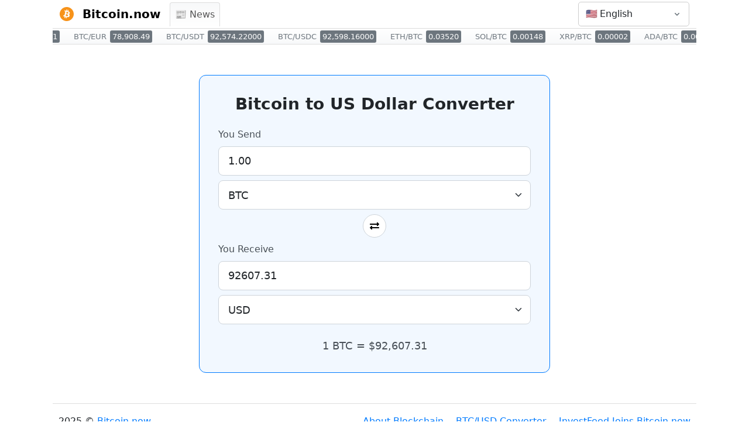

--- FILE ---
content_type: text/html; charset=utf-8
request_url: https://bitcoin.now/btc/usd
body_size: 7498
content:
<!DOCTYPE html>
<html lang="en">
<head>
  <meta charset="UTF-8">
  <meta name="viewport" content="width=device-width, initial-scale=1">
  <title>Bitcoin to US Dollar Conversion | Live BTC/USD Rate | Bitcoin.now</title>

  <!-- Meta Tags -->
  <meta name="description" content="Use our free live converter to get the real-time Bitcoin (BTC) to US Dollar (USD) exchange rate. Accurate, fast, and easy to use.">
  <meta name="robots" content="index, follow">
  <link rel="canonical" href="https://bitcoin.now/btc/usd">

  <!-- START: HREFLANG IMPLEMENTATION -->
  
  <link rel="alternate" hreflang="en" href="https://bitcoin.now/" />
  
  <link rel="alternate" hreflang="es" href="https://bitcoin.now/es/" />
  
  <link rel="alternate" hreflang="zh" href="https://bitcoin.now/zh/" />
  
  <link rel="alternate" hreflang="hi" href="https://bitcoin.now/hi/" />
  
  <link rel="alternate" hreflang="ar" href="https://bitcoin.now/ar/" />
  
  <link rel="alternate" hreflang="pt" href="https://bitcoin.now/pt/" />
  
  <link rel="alternate" hreflang="bn" href="https://bitcoin.now/bn/" />
  
  <link rel="alternate" hreflang="ru" href="https://bitcoin.now/ru/" />
  
  <link rel="alternate" hreflang="ja" href="https://bitcoin.now/ja/" />
  
  <link rel="alternate" hreflang="de" href="https://bitcoin.now/de/" />
  
  <link rel="alternate" hreflang="fr" href="https://bitcoin.now/fr/" />
  
  <link rel="alternate" hreflang="ko" href="https://bitcoin.now/ko/" />
  
  <link rel="alternate" hreflang="tr" href="https://bitcoin.now/tr/" />
  
  <link rel="alternate" hreflang="it" href="https://bitcoin.now/it/" />
  
  <link rel="alternate" hreflang="vi" href="https://bitcoin.now/vi/" />
  
  <link rel="alternate" hreflang="pl" href="https://bitcoin.now/pl/" />
  
  <link rel="alternate" hreflang="uk" href="https://bitcoin.now/uk/" />
  
  <link rel="alternate" hreflang="nl" href="https://bitcoin.now/nl/" />
  
  <link rel="alternate" hreflang="ro" href="https://bitcoin.now/ro/" />
  
  <link rel="alternate" hreflang="el" href="https://bitcoin.now/el/" />
  
  <link rel="alternate" hreflang="sv" href="https://bitcoin.now/sv/" />
  
  <link rel="alternate" hreflang="hu" href="https://bitcoin.now/hu/" />
  
  <link rel="alternate" hreflang="cs" href="https://bitcoin.now/cs/" />
  
  <link rel="alternate" hreflang="da" href="https://bitcoin.now/da/" />
  
  <link rel="alternate" hreflang="fi" href="https://bitcoin.now/fi/" />
  
  <link rel="alternate" hreflang="no" href="https://bitcoin.now/no/" />
  
  <link rel="alternate" hreflang="sk" href="https://bitcoin.now/sk/" />
  
  <link rel="alternate" hreflang="id" href="https://bitcoin.now/id/" />
  
  <link rel="alternate" hreflang="ms" href="https://bitcoin.now/ms/" />
  
  <link rel="alternate" hreflang="th" href="https://bitcoin.now/th/" />
  
  <link rel="alternate" hreflang="x-default" href="https://bitcoin.now/" />
  <!-- END: HREFLANG IMPLEMENTATION -->

  <meta name="twitter:site" content="@BitcoinNow">
  <script async data-id="101459917" src="//static.getclicky.com/js"></script>

  <!-- Icons -->
  <link rel="icon" type="image/svg+xml" href="/static/bitcoin.svg">
  <link rel="apple-touch-icon" href="/static/apple-touch-icon-180x180.png">
  <link rel="manifest" href="/static/site.webmanifest">

  <!-- External CSS -->
  <link href="https://cdn.jsdelivr.net/npm/bootstrap@5.3.0/dist/css/bootstrap.min.css" rel="stylesheet">
  <link href="https://cdnjs.cloudflare.com/ajax/libs/font-awesome/5.15.4/css/all.min.css" rel="stylesheet">
  <link rel="stylesheet" href="/static/css/styles.css">

  <!-- Inline CSS -->
  <style>
    html, body { height: 100%; margin: 0; }
    body {
      max-width: 1100px;
      margin: 0 auto !important;
      padding: 0 !important;
      display: flex !important;
      flex-direction: column !important;
    }
    main { flex-grow: 1; }
    a { color: #007bff; text-decoration: none; }
    a:hover { text-decoration: underline; }

    .navbar {
      width: 100%;
      background-color: #fff !important;
      border-bottom: 1px solid #ddd;
      padding: 3px 0;
    }

    .navbar-brand img { height: 24px; margin-right: 8px; vertical-align: text-bottom; }
    .navbar-brand:hover { text-decoration: none; color: #495057; }

    /* Navbar Link Styling */
    .navbar-nav .nav-link {
      background: linear-gradient(to bottom, #f8f9fa, white);
      border: 1px solid #ddd;
      border-bottom: none;
      margin-right: 2px;
      border-radius: .25rem .25rem 0 0;
      padding: 8px 16px;
      color: #555;
      display: flex; align-items: center; gap: .4rem;
      transition: background-color 0.2s ease-in-out;
      white-space: nowrap;
    }
	
    /* ADD THIS BLOCK RIGHT AFTER THE ABOVE BLOCK */
    .navbar-nav .nav-link:hover {
      text-decoration: none; /* Removes underline */
      background-color: #e9ecef; /* Optional: keeps the slight grey hover effect */
    }

    /* Ticker Styling */
    @keyframes scroll-left {
      0% { transform: translateX(0); }
      100% { transform: translateX(-50%); }
    }
    
	#price-ticker-bar {
	  background: linear-gradient(to bottom, white, #f8f9fa);
	  border-bottom: 1px solid #ddd;
	  padding: 13px 0;
	  display: flex; align-items: center; overflow: hidden; white-space: nowrap;
	}
	.ticker-wrap { display: flex; align-items: center; height: 100%; }
    #price-ticker-bar:hover .ticker-wrap { animation-play-state: paused; }
	.price-item { display: flex; flex-direction: row; align-items: baseline; margin: 0 12px; font-size: 0.8rem; }
    .price-pair { color: #6c757d; margin-right: 6px; }
    .price-value { font-weight: 500; padding: 1px 4px; border-radius: 3px; color: #fff; }
    .price-up { background-color: #198754; }
    .price-down { background-color: #dc3545; }
    .price-same { background-color: #6c757d; }

    footer {
      max-width: 1100px; margin: 0 auto; width: 100%; border-top: 1px solid #ddd; clear: both; padding: 10px;
    }

    /* Language Selector */
    .language-selector { position: relative; list-style: none; padding: 0; margin: 0; width: 190px; }
    #language-toggle {
        display: flex; align-items: center; justify-content: space-between; width: 100%;
        padding: 8px 12px; background: #fff; border: 1px solid #ccc; border-radius: 5px;
    }
    #language-toggle:hover { background-color: #f8f9fa; border-color: #bbb; text-decoration: none !important; }
    #language-toggle[aria-expanded="true"] { border-bottom-left-radius: 0; border-bottom-right-radius: 0; }
    .arrow-down {
        width: 16px; height: 16px;
        background-image: url("data:image/svg+xml,%3Csvg xmlns='http://www.w3.org/2000/svg' viewBox='0 0 16 16' fill='%236c757d'%3E%3Cpath fill-rule='evenodd' d='M4.22 6.22a.75.75 0 0 1 1.06 0L8 8.94l2.72-2.72a.75.75 0 1 1 1.06 1.06l-3.25 3.25a.75.75 0 0 1-1.06 0L4.22 7.28a.75.75 0 0 1 0-1.06Z'/%3E%3C/svg%3E");
        background-repeat: no-repeat; background-position: center; transition: transform 0.2s ease-in-out;
    }
    #language-toggle[aria-expanded="true"] .arrow-down { transform: rotate(180deg); }
    .language-menu {
      display: none; position: absolute; top: 100%; right: 0;
      background-color: white; border: 1px solid #ccc; border-radius: 0 0 5px 5px;
      box-shadow: 0 6px 12px rgba(0,0,0,.175); list-style: none; padding: 0; margin: -1px 0 0 0;
      min-width: 100%; z-index: 9999; max-height: 300px; overflow-y: auto;
    }
    .language-menu.show { display: block; }
    .language-menu a { display: flex; align-items: center; gap: .5rem; padding: 8px 16px; color: #333; white-space: nowrap; }
    .language-menu a:hover { background-color: #f8f9fa; text-decoration: none; }

	@media (max-width: 991.98px) {
	      body { padding-top: 52px !important; }
      
	      /* 1. Fix the Header Bar */
	      .navbar.fixed-top-mobile { 
	        position: fixed !important; 
	        top: 0; right: 0; left: 0; 
	        z-index: 1030 !important; 
	        background-color: #fff !important; 
	        height: 52px; /* Force height so it doesn't grow when menu opens */
	        align-items: center; /* Center logo and hamburger vertically */
	      }

	      /* 2. Position the Menu Dropdown "outside" the header flow */
	      .navbar-collapse { 
	        position: fixed; 
	        top: 52px; /* Start right below the header */
	        left: 0; 
	        width: 100%; 
	        background: #fff; 
	        border-bottom: 1px solid #ddd; 
	        box-shadow: 0 10px 20px rgba(0,0,0,0.1);
	        max-height: calc(100vh - 52px); 
	        overflow-y: auto;
	      }
      
	      .navbar-nav .nav-link { border: none; border-bottom: 1px solid #ddd; border-radius: 0; padding: 15px; }

	      /* 3. Logic for Language Menu on Mobile */
	      .language-selector { width: auto; }
	      #language-toggle { background: transparent; border: none; padding: 8px; width: auto; }
      
	      /* Ensure the Language Dropdown stays properly positioned next to the hamburger */
	      .language-menu {
	          position: fixed; /* Fixed relative to screen, not the navbar flow */
	          top: 52px; 
	          right: 0; /* Align to right side */
	          left: auto; /* Do not stretch to left */
	          width: 200px; /* specific width for mobile dropdown */
	          margin-top: 0; 
	          border-radius: 0 0 0 5px; /* Round bottom-left corner */
	          border: 1px solid #ccc;
	          border-top: none;
	      }

	      /* 4. HAMBURGER TO 'X' ANIMATION */
	      /* Default Hamburger (Bootstrap default) */
	      .navbar-toggler { border: none; padding: 0.25rem 0.75rem; }
	      .navbar-toggler:focus { box-shadow: none; }
      
		/* Change Icon to X when Expanded */
		      .navbar-toggler[aria-expanded="true"] .navbar-toggler-icon {
		        background-image: url("data:image/svg+xml,%3csvg xmlns='http://www.w3.org/2000/svg' viewBox='0 0 16 16' fill='%23333'%3e%3cpath d='M.293.293a1 1 0 0 1 1.414 0L8 6.586 14.293.293a1 1 0 1 1 1.414 1.414L9.414 8l6.293 6.293a1 1 0 0 1-1.414 1.414L8 9.414l-6.293 6.293a1 1 0 0 1-1.414-1.414L6.586 8 .293 1.707a1 1 0 0 1 0-1.414z'/%3e%3c/svg%3e");
		        /* ADD THESE LINES TO SHRINK THE X */
		        background-size: 60%; 
		        background-position: center;
		        background-repeat: no-repeat;
		      }
	    }
  </style>
  
    
    <style>
        /* Reusing styles from main.html for the converter */
        .converter-container {
            padding: 2rem;
            background-color: rgba(0, 123, 255, 0.05);
            border: 1px solid #007bff;
            border-radius: 12px;
            max-width: 600px; /* Center the converter */
            margin: 2rem auto; /* Add some vertical space and center */
        }
        .converter-card-title {
            font-size: 1.75rem;
            font-weight: 600;
            margin-bottom: 1.5rem;
            text-align: center;
        }
        .form-group label {
            display: block;
            margin-bottom: 0.5rem;
            font-weight: 500;
            color: #495057;
        }
        .form-control, .form-select {
            height: 50px;
            border: 1px solid #ced4da;
            border-radius: 8px;
            padding: 0.75rem 1rem;
            font-size: 1.1rem;
        }
        .form-control:focus, .form-select:focus {
            border-color: #80bdff;
            box-shadow: 0 0 0 0.2rem rgba(0,123,255,.25);
        }
        .swap-container {
            display: flex;
            align-items: center;
            justify-content: center;
            margin: -0.5rem 0;
        }
        .swap-button {
            display: flex;
            align-items: center;
            justify-content: center;
            width: 40px;
            height: 40px;
            border-radius: 50%;
            border: 1px solid #ced4da;
            background-color: #fff;
            cursor: pointer;
            transition: transform 0.2s ease, box-shadow 0.2s ease;
        }
        .swap-button:hover {
            transform: rotate(180deg);
            box-shadow: 0 0 8px rgba(0,0,0,0.1);
        }
        .rate-display {
            text-align: center;
            margin: 1.5rem 0 0;
            font-weight: 500;
            font-size: 1.1rem;
            color: #495057;
            min-height: 25px;
        }
    </style>

<!-- Matomo -->
<script>
  var _paq = window._paq = window._paq || [];
  /* tracker methods like "setCustomDimension" should be called before "trackPageView" */
  _paq.push(['trackPageView']);
  _paq.push(['enableLinkTracking']);
  (function() {
    var u="//tracking.bitcoin.now/";
    _paq.push(['setTrackerUrl', u+'matomo.php']);
    _paq.push(['setSiteId', '28']);
    var d=document, g=d.createElement('script'), s=d.getElementsByTagName('script')[0];
    g.async=true; g.src=u+'matomo.js'; s.parentNode.insertBefore(g,s);
  })();
</script>
<!-- End Matomo Code -->
</head>

<body>
  <nav class="navbar navbar-expand-lg navbar-light bg-transparent fixed-top-mobile position-relative">
    <div class="container-fluid">
      <!-- 1. LOGO -->
      <a class="navbar-brand fw-bold" href="/">
        <img src="/static/bitcoin.svg" alt="Site Logo"> Bitcoin.now
      </a>
      
      <!-- 3. NAVIGATION LINKS (Collapsible) - MOVED HERE so it sits next to logo on Desktop -->
      
      <div class="collapse navbar-collapse" id="mainMenu">
        <ul class="navbar-nav me-auto"> <!-- me-auto keeps links to the left/near logo -->
          
            <li class="nav-item"><a class="nav-link" href="/news">📰 News</a></li>
          
        </ul>
      </div>
      

      <!-- 2. RIGHT SIDE (Language + Hamburger) -->
      <div class="d-flex align-items-center ms-auto">
        <!-- Language Selector -->
        <div class="language-selector">
          <a class="nav-link" href="#" id="language-toggle" aria-expanded="false">
            <span class="d-flex align-items-center">
                
                <span>🇺🇸</span>
                <span class="d-none d-lg-inline-block ms-1">English</span>
            </span>
            <span class="arrow-down ms-1"></span>
          </a>
          <ul class="language-menu" id="language-menu">
            
              
            
              
              <li>
                <a href="/es/">
                  🇪🇸 Español
                </a>
              </li>
              
            
              
              <li>
                <a href="/zh/">
                  🇨🇳 中文 (简体)
                </a>
              </li>
              
            
              
              <li>
                <a href="/hi/">
                  🇮🇳 हिन्दी
                </a>
              </li>
              
            
              
              <li>
                <a href="/ar/">
                  🇸🇦 العربية
                </a>
              </li>
              
            
              
              <li>
                <a href="/pt/">
                  🇧🇷 Português
                </a>
              </li>
              
            
              
              <li>
                <a href="/bn/">
                  🇧🇩 বাংলা
                </a>
              </li>
              
            
              
              <li>
                <a href="/ru/">
                  🇷🇺 Русский
                </a>
              </li>
              
            
              
              <li>
                <a href="/ja/">
                  🇯🇵 日本語
                </a>
              </li>
              
            
              
              <li>
                <a href="/de/">
                  🇩🇪 Deutsch
                </a>
              </li>
              
            
              
              <li>
                <a href="/fr/">
                  🇫🇷 Français
                </a>
              </li>
              
            
              
              <li>
                <a href="/ko/">
                  🇰🇷 한국어
                </a>
              </li>
              
            
              
              <li>
                <a href="/tr/">
                  🇹🇷 Türkçe
                </a>
              </li>
              
            
              
              <li>
                <a href="/it/">
                  🇮🇹 Italiano
                </a>
              </li>
              
            
              
              <li>
                <a href="/vi/">
                  🇻🇳 Tiếng Việt
                </a>
              </li>
              
            
              
              <li>
                <a href="/pl/">
                  🇵🇱 Polski
                </a>
              </li>
              
            
              
              <li>
                <a href="/uk/">
                  🇺🇦 Українська
                </a>
              </li>
              
            
              
              <li>
                <a href="/nl/">
                  🇳🇱 Nederlands
                </a>
              </li>
              
            
              
              <li>
                <a href="/ro/">
                  🇷🇴 Română
                </a>
              </li>
              
            
              
              <li>
                <a href="/el/">
                  🇬🇷 Ελληνικά
                </a>
              </li>
              
            
              
              <li>
                <a href="/sv/">
                  🇸🇪 Svenska
                </a>
              </li>
              
            
              
              <li>
                <a href="/hu/">
                  🇭🇺 Magyar
                </a>
              </li>
              
            
              
              <li>
                <a href="/cs/">
                  🇨🇿 Čeština
                </a>
              </li>
              
            
              
              <li>
                <a href="/da/">
                  🇩🇰 Dansk
                </a>
              </li>
              
            
              
              <li>
                <a href="/fi/">
                  🇫🇮 Suomi
                </a>
              </li>
              
            
              
              <li>
                <a href="/no/">
                  🇳🇴 Norsk
                </a>
              </li>
              
            
              
              <li>
                <a href="/sk/">
                  🇸🇰 Slovenčina
                </a>
              </li>
              
            
              
              <li>
                <a href="/id/">
                  🇮🇩 Bahasa Indonesia
                </a>
              </li>
              
            
              
              <li>
                <a href="/ms/">
                  🇲🇾 Bahasa Melayu
                </a>
              </li>
              
            
              
              <li>
                <a href="/th/">
                  🇹🇭 ไทย
                </a>
              </li>
              
            
          </ul>
        </div>

        <!-- Hamburger Menu (Mobile Only) -->
        
        <button class="navbar-toggler ms-2" type="button" data-bs-toggle="collapse"
                data-bs-target="#mainMenu" aria-controls="mainMenu"
                aria-expanded="false" aria-label="Toggle navigation">
          <span class="navbar-toggler-icon"></span>
        </button>
        
      </div>

    </div>
  </nav>

  
  <div id="price-ticker-bar">
    <div class="ticker-wrap">
      
        <div class="price-item" data-pair="BTC/USD">
          <div class="price-pair">BTC/USD</div>
          <div class="price-value price-same">92,607.31</div>
        </div>
      
        <div class="price-item" data-pair="BTC/EUR">
          <div class="price-pair">BTC/EUR</div>
          <div class="price-value price-same">78,908.49</div>
        </div>
      
        <div class="price-item" data-pair="BTC/USDT">
          <div class="price-pair">BTC/USDT</div>
          <div class="price-value price-same">92,574.22000</div>
        </div>
      
        <div class="price-item" data-pair="BTC/USDC">
          <div class="price-pair">BTC/USDC</div>
          <div class="price-value price-same">92,598.16000</div>
        </div>
      
        <div class="price-item" data-pair="ETH/BTC">
          <div class="price-pair">ETH/BTC</div>
          <div class="price-value price-same">0.03520</div>
        </div>
      
        <div class="price-item" data-pair="SOL/BTC">
          <div class="price-pair">SOL/BTC</div>
          <div class="price-value price-same">0.00148</div>
        </div>
      
        <div class="price-item" data-pair="XRP/BTC">
          <div class="price-pair">XRP/BTC</div>
          <div class="price-value price-same">0.00002</div>
        </div>
      
        <div class="price-item" data-pair="ADA/BTC">
          <div class="price-pair">ADA/BTC</div>
          <div class="price-value price-same">0.00000</div>
        </div>
      
        <div class="price-item" data-pair="DOGE/BTC">
          <div class="price-pair">DOGE/BTC</div>
          <div class="price-value price-same">0.00000</div>
        </div>
      
        <div class="price-item" data-pair="LTC/BTC">
          <div class="price-pair">LTC/BTC</div>
          <div class="price-value price-same">0.00090</div>
        </div>
      
    </div>
  </div>
  

  <main class="container">
    
<div class="container">
    <div class="converter-container">
        <h1 class="converter-card-title">Bitcoin to US Dollar Converter</h1>
        <div class="row">
            <div class="col-12 mb-3">
                <div class="form-group">
                    <label for="from-amount">You Send</label>
                    <input type="number" id="from-amount" class="form-control" value="1.00">
                </div>
                <div class="form-group mt-2">
                    <select id="from-currency" class="form-select">
                        <option value="BTC" selected>BTC</option>
                        <option value="USD">USD</option>
                    </select>
                </div>
            </div>
            <div class="col-12">
                <div class="swap-container">
                    <button id="swap-button" class="swap-button" aria-label="Swap currencies">
                        <i class="fas fa-exchange-alt"></i>
                    </button>
                </div>
            </div>
            <div class="col-12 mt-3">
                <div class="form-group">
                    <label for="to-amount">You Receive</label>
                    <input type="number" id="to-amount" class="form-control" placeholder="0.00">
                </div>
                <div class="form-group mt-2">
                    <select id="to-currency" class="form-select">
                        <option value="BTC">BTC</option>
                        <option value="USD" selected>USD</option>
                    </select>
                </div>
            </div>
        </div>
        <div class="rate-display" id="rate-display">&nbsp;</div>
    </div>
</div>

  </main>

  <footer>
    <div class="d-flex justify-content-between align-items-center flex-wrap py-2">
        <p class="mb-0">2025 &copy; <a href="/">Bitcoin.now</a></p>
        <div class="text-end">
            <a href="/blog/blockchain" class="me-3">About Blockchain</a>
            <a href="/btc/usd" class="me-3">BTC/USD Converter</a>
            <a href="/blog/investfeed-to-bitcoin">InvestFeed Joins Bitcoin.now</a>
        </div>
    </div>
  </footer>

  <script src="https://cdn.jsdelivr.net/npm/bootstrap@5.3.0/dist/js/bootstrap.bundle.min.js"></script>
  
  <script>
    document.addEventListener('DOMContentLoaded', function() {
      // Language Toggle Logic
      const languageToggle = document.getElementById('language-toggle');
      const languageMenu = document.getElementById('language-menu');
      if (languageToggle) {
        languageToggle.addEventListener('click', function(event) {
          event.preventDefault(); event.stopPropagation();
          const isExpanded = languageToggle.getAttribute('aria-expanded') === 'true';
          languageToggle.setAttribute('aria-expanded', !isExpanded);
          languageMenu.classList.toggle('show');
        });
      }
      window.addEventListener('click', function() {
        if (languageMenu && languageMenu.classList.contains('show')) {
          languageMenu.classList.remove('show');
          if (languageToggle) { languageToggle.setAttribute('aria-expanded', 'false'); }
        }
      });
      
      // Ticker Logic
      const tickerBar = document.getElementById('price-ticker-bar');
      function initializeTicker() {
        if (!tickerBar) return;
        const tickerWrap = tickerBar.querySelector('.ticker-wrap');
        const originalItems = Array.from(tickerWrap.querySelectorAll('.price-item'));
        if (originalItems.length === 0) { tickerBar.style.display = 'none'; return; }
        while (tickerWrap.offsetWidth < tickerBar.offsetWidth * 2) {
          originalItems.forEach(item => { tickerWrap.appendChild(item.cloneNode(true)); });
        }
        const allCurrentItems = Array.from(tickerWrap.querySelectorAll('.price-item'));
        allCurrentItems.forEach(item => {
          const clone = item.cloneNode(true); clone.setAttribute('aria-hidden', 'true'); tickerWrap.appendChild(clone);
        });
        const totalContentWidth = tickerWrap.scrollWidth / 2;
        const speed = 60;
        const duration = totalContentWidth / speed;
        tickerWrap.style.animation = `scroll-left ${duration}s linear infinite`;
      }
      
      async function updateTicker() {
        if (!tickerBar) return;
        try {
          const response = await fetch('/api/ticker-update');
          if (!response.ok) return;
          const tickerData = await response.json();
          if (tickerData && tickerData.length > 0) {
            tickerData.forEach(item => {
              const elementsToUpdate = document.querySelectorAll(`.price-item[data-pair="${item.pair}"]`);
              elementsToUpdate.forEach(el => {
                const priceValueDiv = el.querySelector('.price-value');
                if (priceValueDiv) {
                  priceValueDiv.textContent = item.price;
                  priceValueDiv.className = `price-value price-${item.direction}`;
                }
              });
            });
          }
        } catch (error) { console.error('Ticker error:', error); }
      }

      if (tickerBar) { setTimeout(function() { initializeTicker(); setInterval(updateTicker, 15000); }, 100); }
    });
  </script>
  
    
    <script>
    document.addEventListener('DOMContentLoaded', function() {
        // --- Converter JavaScript (copied from main.html) ---
        const fromAmountInput = document.getElementById('from-amount');
        const toAmountInput = document.getElementById('to-amount');
        const fromCurrencySelect = document.getElementById('from-currency');
        const toCurrencySelect = document.getElementById('to-currency');
        const swapButton = document.getElementById('swap-button');
        const rateDisplay = document.getElementById('rate-display');

        let btcToUsdRate = 0;
        let lastEdited = 'from';

        async function fetchRateAndConvert() {
            try {
                // Use the existing API endpoint
                const response = await fetch('/api/ticker-update');
                if (!response.ok) throw new Error('Network response was not ok');
                const tickerData = await response.json();
                const btcPair = tickerData.find(item => item.pair === 'BTC/USD');
                
                if (btcPair) {
                    btcToUsdRate = parseFloat(btcPair.price.replace(/,/g, ''));
                    updateConversion();
                } else {
                    rateDisplay.textContent = "Could not fetch BTC/USD rate.";
                }
            } catch (error) {
                console.error('Error fetching conversion rate:', error);
                rateDisplay.textContent = "Error loading rate.";
            }
        }

        function updateConversion() {
            if (btcToUsdRate <= 0) return;

            const fromCurrency = fromCurrencySelect.value;
            const toCurrency = toCurrencySelect.value;
            let sourceAmount, sourceInput, targetInput;

            if (lastEdited === 'from') {
                sourceInput = fromAmountInput;
                targetInput = toAmountInput;
            } else {
                sourceInput = toAmountInput;
                targetInput = fromAmountInput;
            }
            
            sourceAmount = parseFloat(sourceInput.value) || 0;
            let result = 0;

            if (fromCurrency === toCurrency) {
                result = sourceAmount;
            } else if (fromCurrency === 'BTC' && toCurrency === 'USD') {
                result = lastEdited === 'from' ? sourceAmount * btcToUsdRate : sourceAmount / btcToUsdRate;
            } else if (fromCurrency === 'USD' && toCurrency === 'BTC') {
                result = lastEdited === 'from' ? sourceAmount / btcToUsdRate : sourceAmount * btcToUsdRate;
            }
            
            targetInput.value = result ? result.toFixed(8).replace(/\.?0+$/, "") : "";

            const rateText = `1 BTC = ${btcToUsdRate.toLocaleString('en-US', { style: 'currency', currency: 'USD' })}`;
            rateDisplay.textContent = rateText;
        }

        function swapCurrencies() {
            const fromCurrency = fromCurrencySelect.value;
            fromCurrencySelect.value = toCurrencySelect.value;
            toCurrencySelect.value = fromCurrency;
            lastEdited = 'from';
            updateConversion();
        }

        fromAmountInput.addEventListener('input', () => { lastEdited = 'from'; updateConversion(); });
        toAmountInput.addEventListener('input', () => { lastEdited = 'to'; updateConversion(); });
        fromCurrencySelect.addEventListener('change', () => { lastEdited = 'from'; updateConversion(); });
        toCurrencySelect.addEventListener('change', () => { lastEdited = 'from'; updateConversion(); });
        swapButton.addEventListener('click', swapCurrencies);
        
        // Initial fetch
        fetchRateAndConvert();
    });
    </script>

<script defer src="https://static.cloudflareinsights.com/beacon.min.js/vcd15cbe7772f49c399c6a5babf22c1241717689176015" integrity="sha512-ZpsOmlRQV6y907TI0dKBHq9Md29nnaEIPlkf84rnaERnq6zvWvPUqr2ft8M1aS28oN72PdrCzSjY4U6VaAw1EQ==" data-cf-beacon='{"version":"2024.11.0","token":"4dbf59abbb094548a3130e062ff1eb95","r":1,"server_timing":{"name":{"cfCacheStatus":true,"cfEdge":true,"cfExtPri":true,"cfL4":true,"cfOrigin":true,"cfSpeedBrain":true},"location_startswith":null}}' crossorigin="anonymous"></script>
</body>
</html>